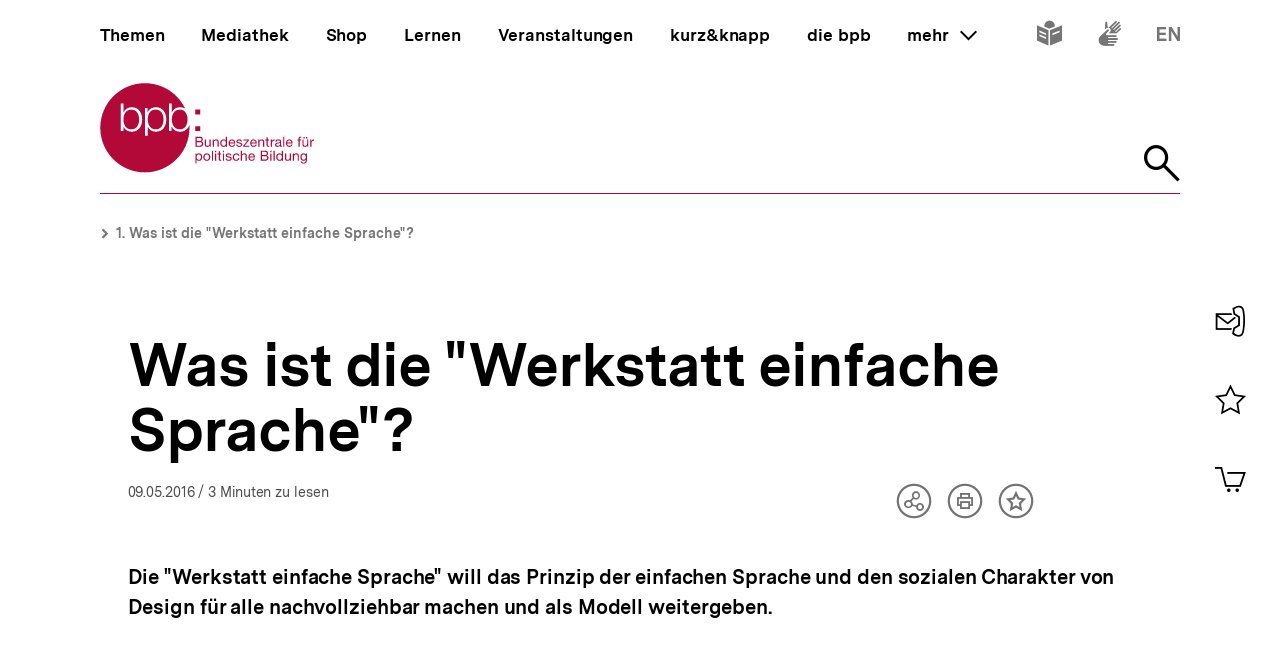

--- FILE ---
content_type: text/css
request_url: https://www.bpb.de/sites/default/files/css/css_t_TmqR2M1F7fKKW9sTtQD3DeciRhcnjjVp002rsdptw.css
body_size: 1024
content:
/* @license GPL-2.0-or-later https://www.drupal.org/licensing/faq */
#edit-field-content-0-value{min-height:400px;}.layout-region.layout-region-node-main{width:95%;}.layout-region-node-secondary{width:5%;}.shs-widget-container{margin-right:10px;}a.focal-point-preview-link{clear:both;margin-top:20px;height:40px;}.hierarchy-row--unpublished{background-color:#fde8e8;}div.form-item--search-type{width:auto;float:left;margin-right:20px;}div.form-item--search-status{width:auto;float:left;margin-right:20px;}div.form-item--search-title{width:auto;float:left;margin-right:20px;}input.ecevent-filter{width:auto;display:block;clear:both;}.claro-details__wrapper--vertical-tabs-item::before{display:initial !important;}
span.text-small{font-size:85%;}div.detail-picture object,figure.detail-picture object,div.lightbox__picture object{height:100%;width:100%;}span.insert-topline{margin-bottom:0.3rem;}.title2margin{margin-top:3.3333333333rem;}div.no-iframe-border{border:0;}.content-timeline-mobile .container{padding-left:0;padding-right:0;}.content-timeline-mobile .flag{opacity:1;white-space:normal;pointer-events:all;background:none;}.text-content.arabisch{font-size:1.3em;font-family:Arial,Helvetica,sans-serif;}.questionnaire__text .detail-picture--right .detail-picture__figure{margin-right:0;margin-left:0;}.questionnaire__text .questionnaire__clear{clear:both;}@media (min-width:80.0556rem){.db-image .detail-picture--right .detail-picture__figure{margin-right:0;}}@media (min-width:62em){.db-image .detail-picture--right .detail-picture__figure{margin-right:calc(-400px - -50%);margin-left:0;}}@media (min-width:36em){.db-image .detail-picture__figure{width:50vw;max-width:400px;margin-bottom:1.6666666667rem;}}@media (min-width:62em){.article-width-content-with-read-more button.expandable__toggle{margin-left:calc((100% - (83.33333% - 8.33333px)) / 2);}}@media (min-width:75em){.article-width-content-with-read-more button.expandable__toggle{margin-left:calc((100% - (66.66667% - 16.66667px)) / 2);}}@media screen and (width >= 1024px){.outer-karte-gruendungsgeschichte{display:block !important;}}@media screen and (width < 1024px){.legende-gruendungsgeschichte{display:block !important;}}.outer-karte-gruendungsgeschichte figure{position:relative;}.karte-gruendungsgeschichte-marker{display:none;position:absolute;}.karte-gruendungsgeschichte-marker:focus,.karte-gruendungsgeschichte-marker:hover{z-index:100;}.karte-gruendungsgeschichte-marker:focus svg text,.karte-gruendungsgeschichte-marker:hover svg text{fill:white;}.karte-gruendungsgeschichte-marker:focus svg .marker-circle,.karte-gruendungsgeschichte-marker:hover svg .marker-circle{fill:black;}.karte-gruendungsgeschichte-marker svg text{text-align:center;font-size:xx-large;}#gruendungsgeschichten-tooltip{display:none;}.karte-gruendungsgeschichte-marker-tooltip-titel{display:none;position:absolute;border:solid white;background-color:black;color:white;padding:5px;top:0;left:0;z-index:200;}.karte-gruendungsgeschichte-skiplink{border:solid black;padding:3px;}.karte-gruendungsgeschichte-skiplink:not(:focus){-webkit-clip-path:rect(0 0 0 0) !important;clip-path:rect(0 0 0 0) !important;}.inner-karte-gruendungsgeschichte{margin-top:7px;}.outer-karte-gruendungsgeschichte{margin-bottom:7px;}


--- FILE ---
content_type: text/javascript
request_url: https://www.bpb.de/themes/custom/bpbtheme/assets/js/5837.bc045cdbddd43d194e5b.js
body_size: 306
content:
"use strict";(self.webpackChunkbpb_2019=self.webpackChunkbpb_2019||[]).push([[5837],{75837:function(t,e,a){a.r(e),a.d(e,{default:function(){return s}});a(68309);var n={props:{type:{type:String,default:"submit"},name:{type:String},value:{type:String},disabled:{type:Boolean,default:!1}}},s=(0,a(51900).Z)(n,(function(){var t=this,e=t._self._c;return e("div",{staticClass:"search-input__input search-input-button"},[e("button",{staticClass:"search-input-button__input",attrs:{type:t.type,name:t.name,value:t.value,disabled:t.disabled,"aria-disabled":t.disabled}},[e("bpb-icon",{staticClass:"search-input-button__icon",attrs:{icon:"i-magnify","custom-label":"Suchen"}})],1)])}),[],!1,null,null,null).exports}}]);
//# sourceMappingURL=5837.bc045cdbddd43d194e5b.js.map

--- FILE ---
content_type: text/javascript
request_url: https://www.bpb.de/themes/custom/bpbtheme/assets/js/111.8610825ddabe5a1fd657.js
body_size: 142
content:
"use strict";(self.webpackChunkbpb_2019=self.webpackChunkbpb_2019||[]).push([[111],{84959:function(n,t,e){e.r(t),e.d(t,{default:function(){return u}});var u=(0,e(51900).Z)({},(function(n,t){return n("div",[n("portal-target",{attrs:{name:"nav-more->mobile"}})],1)}),[],!0,null,null,null).exports}}]);
//# sourceMappingURL=111.8610825ddabe5a1fd657.js.map

--- FILE ---
content_type: text/javascript
request_url: https://www.bpb.de/themes/custom/bpbtheme/assets/js/3950.a27fe0f7f7bcd18fb23f.js
body_size: 530
content:
"use strict";(self.webpackChunkbpb_2019=self.webpackChunkbpb_2019||[]).push([[3950],{13950:function(t,i,e){e.r(i),e.d(i,{default:function(){return s}});var n=e(58325),o=e(59518),c={props:{id:{type:String,required:!0},url:{type:String,required:!0}},data:function(){return{isClicked:!1}},computed:{stateClass:function(){return{"link-copier--is-clicked":!0===this.isClicked}}},mounted:function(){o.MG.$on("copier-copy",this.remoteCopy)},beforeDestroy:function(){o.MG.$off("copier-copy",this.remoteCopy)},methods:{mark:function(){this.$refs.input.select()},remoteCopy:function(t){t.targetId===this.id&&this.copy()},copy:function(){var t=this;this.mark(),this.$nextTick((function(){document.execCommand("copy")})),this.isClicked=!0,(0,n.rs)().then((function(){t.isClicked=!1}))}}},s=(0,e(51900).Z)(c,(function(){var t=this,i=t._self._c;return i("div",{staticClass:"link-copier",class:t.stateClass},[i("button",{staticClass:"link-copier__button-copy",on:{click:t.copy}},[i("bpb-icon",{attrs:{icon:"i-link","label-path":"copier.copy"}})],1),t._v(" "),i("input",{ref:"input",staticClass:"link-copier__input",attrs:{readonly:""},domProps:{value:t.url},on:{click:t.mark}})])}),[],!1,null,null,null).exports}}]);
//# sourceMappingURL=3950.a27fe0f7f7bcd18fb23f.js.map

--- FILE ---
content_type: text/javascript
request_url: https://www.bpb.de/themes/custom/bpbtheme/assets/js/4299.a98fc13f8fbb1274b4e0.js
body_size: 134
content:
"use strict";(self.webpackChunkbpb_2019=self.webpackChunkbpb_2019||[]).push([[4299],{94299:function(t,n,u){u.r(n),u.d(n,{default:function(){return l}});var l=(0,u(51900).Z)({},(function(t,n){return t("portal-target",{attrs:{name:"dialog",multiple:""}})}),[],!0,null,null,null).exports}}]);
//# sourceMappingURL=4299.a98fc13f8fbb1274b4e0.js.map